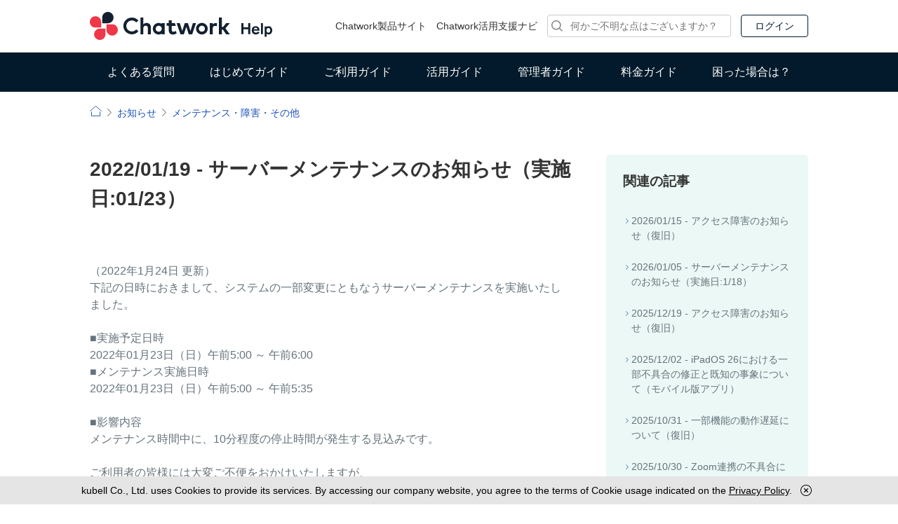

--- FILE ---
content_type: text/html; charset=utf-8
request_url: https://help.chatwork.com/hc/ja/articles/4415139042969-2022-01-19-%E3%82%B5%E3%83%BC%E3%83%90%E3%83%BC%E3%83%A1%E3%83%B3%E3%83%86%E3%83%8A%E3%83%B3%E3%82%B9%E3%81%AE%E3%81%8A%E7%9F%A5%E3%82%89%E3%81%9B-%E5%AE%9F%E6%96%BD%E6%97%A5-01-23
body_size: 6522
content:
<!DOCTYPE html>
<html dir="ltr" lang="ja">
<head>
  <meta charset="utf-8" />
  <!-- v26903 -->


  <title>2022/01/19 - サーバーメンテナンスのお知らせ（実施日:01/23） &ndash; ヘルプ | Chatwork</title>

  <meta name="csrf-param" content="authenticity_token">
<meta name="csrf-token" content="hc:meta:server:ObJL-ygNvMV-7dH-_H3VZi_8jZTd2osyezCWuF7wjU8lF830ZUH5Cgw6JtkO6HWS6ctyT3NN1iIVERJWK1zPCw">

  <meta name="description" content="（2022年1月24日 更新）下記の日時におきまして、システムの一部変更にともなうサーバーメンテナンスを実施いたしました。■実施予定日時2022年01月23日（日）午前5:00 ～ 午前6:00■メンテナンス実施日時2022年01月23日（日）午前5:00 ～ 午前5:35..." /><meta property="og:image" content="https://help.chatwork.com/hc/theming_assets/01HZKKZ5VBRB61E5CAH04ZJS31" />
<meta property="og:type" content="website" />
<meta property="og:site_name" content="ヘルプ | Chatwork" />
<meta property="og:title" content="2022/01/19 - サーバーメンテナンスのお知らせ（実施日:01/23）" />
<meta property="og:description" content="（2022年1月24日 更新）下記の日時におきまして、システムの一部変更にともなうサーバーメンテナンスを実施いたしました。■実施予定日時2022年01月23日（日）午前5:00 ～ 午前6:00■メンテナンス実施日時2022年01月23日（日）午前5:00 ～ 午前5:35
■影響内容メンテナンス時間中に、10分程度の停止時間が発生する見込みです。
ご利用者の皆様には大変ご不便をおかけいたし..." />
<meta property="og:url" content="https://help.chatwork.com/hc/ja/articles/4415139042969" />
<link rel="canonical" href="https://help.chatwork.com/hc/ja/articles/4415139042969-2022-01-19-%E3%82%B5%E3%83%BC%E3%83%90%E3%83%BC%E3%83%A1%E3%83%B3%E3%83%86%E3%83%8A%E3%83%B3%E3%82%B9%E3%81%AE%E3%81%8A%E7%9F%A5%E3%82%89%E3%81%9B-%E5%AE%9F%E6%96%BD%E6%97%A5-01-23">
<link rel="alternate" hreflang="ja" href="https://help.chatwork.com/hc/ja/articles/4415139042969-2022-01-19-%E3%82%B5%E3%83%BC%E3%83%90%E3%83%BC%E3%83%A1%E3%83%B3%E3%83%86%E3%83%8A%E3%83%B3%E3%82%B9%E3%81%AE%E3%81%8A%E7%9F%A5%E3%82%89%E3%81%9B-%E5%AE%9F%E6%96%BD%E6%97%A5-01-23">
<link rel="alternate" hreflang="x-default" href="https://help.chatwork.com/hc/ja/articles/4415139042969-2022-01-19-%E3%82%B5%E3%83%BC%E3%83%90%E3%83%BC%E3%83%A1%E3%83%B3%E3%83%86%E3%83%8A%E3%83%B3%E3%82%B9%E3%81%AE%E3%81%8A%E7%9F%A5%E3%82%89%E3%81%9B-%E5%AE%9F%E6%96%BD%E6%97%A5-01-23">

  <link rel="stylesheet" href="//static.zdassets.com/hc/assets/application-f34d73e002337ab267a13449ad9d7955.css" media="all" id="stylesheet" />
    <!-- Entypo pictograms by Daniel Bruce — www.entypo.com -->
    <link rel="stylesheet" href="//static.zdassets.com/hc/assets/theming_v1_support-e05586b61178dcde2a13a3d323525a18.css" media="all" />
  <link rel="stylesheet" type="text/css" href="/hc/theming_assets/366566/252114/style.css?digest=54437867712025">

  <link rel="icon" type="image/x-icon" href="/hc/theming_assets/01HZKKZ60BYZZBKYA92F8G4K41">

    <script src="//static.zdassets.com/hc/assets/jquery-ed472032c65bb4295993684c673d706a.js"></script>
    

  <!-- add code here that should appear in the document head -->
<!-- Google Tag Manager -->
<script>(function(w,d,s,l,i){w[l]=w[l]||[];w[l].push({'gtm.start':
new Date().getTime(),event:'gtm.js'});var f=d.getElementsByTagName(s)[0],
j=d.createElement(s),dl=l!='dataLayer'?'&l='+l:'';j.async=true;j.src=
'https://www.googletagmanager.com/gtm.js?id='+i+dl;f.parentNode.insertBefore(j,f);
})(window,document,'script','dataLayer','GTM-W4MK3X');</script>
<!-- End Google Tag Manager -->
<meta name="viewport" content="width=device-width, user-scalable=yes">
<link rel="alternate" href="https://support-en.chatwork.com/hc/en-us" hreflang="en"  />
<link rel="alternate" href="https://support-en.chatwork.com/hc/en-us" hreflang="th"  />
<link rel="alternate" href="https://support-en.chatwork.com/hc/en-us" hreflang="es"  />
<link rel="alternate" href="https://support-en.chatwork.com/hc/en-us" hreflang="x-default"  />
<script type="text/javascript" src="//typesquare.com/accessor/script/typesquare.js?Xjsq4w~PZ3Y%3D" charset="utf-8"></script>

  <script type="text/javascript" src="/hc/theming_assets/366566/252114/script.js?digest=54437867712025"></script>
</head>
<body class="">
  
  
  

  <!-- Google Tag Manager (noscript) -->
<noscript><iframe src="https://www.googletagmanager.com/ns.html?id=GTM-W4MK3X"
  height="0" width="0" style="display:none;visibility:hidden"></iframe></noscript>
  <!-- End Google Tag Manager (noscript) -->
  
    <header class="header">
      <div class="header-upper _scroll-trigger">
        <div class="header__inner layout-inner">
          <h1 class="logo"><a href="http://help.chatwork.com/hc/ja/">Chatwork ヘルプ</a></h1>
          <div class="header-parts">
            <a href="https://go.chatwork.com/ja/?utm_source=cws&utm_medium=referral&utm_campaign=cwhelp" target="_blank" class="header-parts__link _funnel-analysis">Chatwork製品サイト</a>
            <a href="https://support-navi.chatwork.com/hc/ja?utm_source=cws&utm_medium=referral&utm_campaign=header_suponavi" target="_blank" class="header-parts__link view-only-jp _funnel-analysis">Chatwork活用支援ナビ</a>
            <div class="header-parts__search _search-header">
            <form role="search" class="search" data-search="" data-instant="true" autocomplete="off" action="/hc/ja/search" accept-charset="UTF-8" method="get"><input type="hidden" name="utf8" value="&#x2713;" autocomplete="off" /><input type="search" name="query" id="query" placeholder="検索" autocomplete="off" aria-label="検索" />
<input type="submit" name="commit" value="検索" /></form>
            </div>
            <a href="https://www.chatwork.com/login.php?lang=ja" class="btn btn--primary btn--primary--thin btn--header-login _funnel-analysis">ログイン</a>
          </div>
          <div class="menu-sp">
            <a class="_menu-toggle menu-sp__line">
                <span class="menu-trigger">  
                    <span></span>
                    <span></span>
                    <span></span>
                </span>
            </a>
          </div>
          <div class="_slider slide-area">
            <div class="slide-area__header">
              <h1 class="logo"><a tabindex="-1" href="/hc/ja">Chatwork ヘルプ</a></h1>
            </div>
              <div class="slide-area__wrap">
                <div class="slide-menu">
    <nav role="navigation" aria-label="スマートフォン用メニュー">
    <ul class="slide-menu__list">
      <li>
        <a tabindex="-1" href="https://help.chatwork.com/hc/ja/categories/200215430">よくある質問</a>
      </li>
      <li>
        <a tabindex="-1" href="https://help.chatwork.com/hc/ja/categories/900000087226">はじめてガイド</a>
      </li>
      <li>
        <a tabindex="-1">ご利用ガイド</a>
        <ul class="child">
          <li><a tabindex="-1" href="https://help.chatwork.com/hc/ja/categories/200215460">PC版 ご利用ガイド</a></li>
          <li><a tabindex="-1" href="https://help.chatwork.com/hc/ja/categories/201086701">iOS版 ご利用ガイド</a></li>
          <li><a tabindex="-1" href="https://help.chatwork.com/hc/ja/categories/201116942">Android版 ご利用ガイド</a></li>
        </ul>
      </li>
      <li>
        <a tabindex="-1" href="https://help.chatwork.com/hc/ja/categories/202397537">活用ガイド</a>
      </li>
      <li>
        <a tabindex="-1">管理者ガイド</a>
        <ul class="child">
          <li><a tabindex="-1" href="https://help.chatwork.com/hc/ja/articles/900000138503">導入直後向けガイド</a></li>
          <li><a tabindex="-1" href="https://help.chatwork.com/hc/ja/categories/900000016106">管理者ガイド一覧</a></li>
        </ul>
      </li>
      <li>
        <a tabindex="-1" href="https://help.chatwork.com/hc/ja/categories/900000147466">料金ガイド</a>
      </li>
      <li>
        <a tabindex="-1" href="https://help.chatwork.com/hc/ja/categories/200244224">困った場合は？</a>
      </li>
    </ul>
  </nav>  
                </div>
              </div>
            </div>
        </div>
        <div class="bottom-search layout-inner _search-bottom">
          <div class="bottom__search">
            <form role="search" class="search" data-search="" data-instant="true" autocomplete="off" action="/hc/ja/search" accept-charset="UTF-8" method="get"><input type="hidden" name="utf8" value="&#x2713;" autocomplete="off" /><input type="search" name="query" id="query" placeholder="検索" autocomplete="off" aria-label="検索" />
<input type="submit" name="commit" value="検索" /></form>
          </div>
        </div>
  
      </div>
    </header>

  <main role="main">
    <div class="nav-wrapper _nav">
       <nav role="navigation" aria-label="メインメニュー">
       <ul class="main-nav layout-inner">
          <li>
            <a href="https://help.chatwork.com/hc/ja/categories/200215430">よくある質問</a>
          </li>
          <li>
            <a href="https://help.chatwork.com/hc/ja/categories/900000087226">はじめてガイド</a>
          </li>
          <li class="haschild" tabindex="0">
            <a>ご利用ガイド</a>
            <div class="main-nav__child _nav-item-child">
              <ul>
                <li><a href="https://help.chatwork.com/hc/ja/categories/200215460">PC版 ご利用ガイド</a></li>
                <li><a href="https://help.chatwork.com/hc/ja/categories/201086701">iOS版 ご利用ガイド</a></li>
                <li><a href="https://help.chatwork.com/hc/ja/categories/201116942">Android版 ご利用ガイド</a></li>
              </ul>
            </div>
          </li>
          <li>
            <a href="https://help.chatwork.com/hc/ja/categories/202397537">活用ガイド</a>
          </li>
          <li class="haschild" tabindex="0">
            <a>管理者ガイド</a>
            <div class="main-nav__child _nav-item-child">
              <ul>
                <li><a href="https://help.chatwork.com/hc/ja/articles/900000138503">導入直後向けガイド</a></li>
                <li><a href="https://help.chatwork.com/hc/ja/categories/900000016106">管理者ガイド一覧</a></li>
              </ul>
            </div>
          </li>
          <li><a href="https://help.chatwork.com/hc/ja/categories/900000147466">料金ガイド</a>
          </li>
          <li>
            <a href="https://help.chatwork.com/hc/ja/categories/200244224">困った場合は？</a>
          </li>
        </ul>
      </nav>

 </div> 
<div class="layout-inner content">
  <ol class="breadcrumbs">
  
    <li title="ヘルプ | Chatwork">
      
        <a href="/hc/ja">ヘルプ | Chatwork</a>
      
    </li>
  
    <li title="お知らせ">
      
        <a href="/hc/ja/categories/201104692-%E3%81%8A%E7%9F%A5%E3%82%89%E3%81%9B">お知らせ</a>
      
    </li>
  
    <li title="メンテナンス・障害・その他">
      
        <a href="/hc/ja/sections/201963352-%E3%83%A1%E3%83%B3%E3%83%86%E3%83%8A%E3%83%B3%E3%82%B9-%E9%9A%9C%E5%AE%B3-%E3%81%9D%E3%81%AE%E4%BB%96">メンテナンス・障害・その他</a>
      
    </li>
  
</ol>

  
 <div class="article-wrapper">
  
  <article class="article">
    <h2 class="article-title"> 2022/01/19 - サーバーメンテナンスのお知らせ（実施日:01/23）</h2>
    <div class="article__body">
      <p><span data-sheets-value="{&quot;1&quot;:2,&quot;2&quot;:&quot;下記の日時におきまして、システムの一部変更にともなうサーバーメンテナンスを実施いたします。\n\n■実施日時\n★2017年9月8日（日）午前5:00 ～ 午前6:00\n\n■影響内容\n★メンテナンス時間中に、15分程度の停止時間が発生する見込みです。\n\nご利用者の皆様には大変ご不便をおかけいたしますが、\n何卒ご理解いただきますよう、よろしくお願いいたします。&quot;}" data-sheets-userformat="{&quot;2&quot;:897,&quot;3&quot;:{&quot;1&quot;:0},&quot;10&quot;:0,&quot;11&quot;:4,&quot;12&quot;:0}">（2022年1月24日 更新）<br />下記の日時におきまして、システムの一部変更にともなうサーバーメンテナンスを実施いたしました。<br /><br />■実施予定日時<br />2022年01月23日（日）午前5:00 ～ 午前6:00<br />■メンテナンス実施日時<br />2022年01月23日（日）午前5:00 ～ 午前5:35<br /></span><span data-sheets-value="{&quot;1&quot;:2,&quot;2&quot;:&quot;下記の日時におきまして、システムの一部変更にともなうサーバーメンテナンスを実施いたします。\n\n■実施日時\n★2017年9月8日（日）午前5:00 ～ 午前6:00\n\n■影響内容\n★メンテナンス時間中に、15分程度の停止時間が発生する見込みです。\n\nご利用者の皆様には大変ご不便をおかけいたしますが、\n何卒ご理解いただきますよう、よろしくお願いいたします。&quot;}" data-sheets-userformat="{&quot;2&quot;:897,&quot;3&quot;:{&quot;1&quot;:0},&quot;10&quot;:0,&quot;11&quot;:4,&quot;12&quot;:0}"></span><span data-sheets-value="{&quot;1&quot;:2,&quot;2&quot;:&quot;下記の日時におきまして、システムの一部変更にともなうサーバーメンテナンスを実施いたします。\n\n■実施日時\n★2017年9月8日（日）午前5:00 ～ 午前6:00\n\n■影響内容\n★メンテナンス時間中に、15分程度の停止時間が発生する見込みです。\n\nご利用者の皆様には大変ご不便をおかけいたしますが、\n何卒ご理解いただきますよう、よろしくお願いいたします。&quot;}" data-sheets-userformat="{&quot;2&quot;:897,&quot;3&quot;:{&quot;1&quot;:0},&quot;10&quot;:0,&quot;11&quot;:4,&quot;12&quot;:0}"></span><span data-sheets-value="{&quot;1&quot;:2,&quot;2&quot;:&quot;下記の日時におきまして、システムの一部変更にともなうサーバーメンテナンスを実施いたします。\n\n■実施日時\n★2017年9月8日（日）午前5:00 ～ 午前6:00\n\n■影響内容\n★メンテナンス時間中に、15分程度の停止時間が発生する見込みです。\n\nご利用者の皆様には大変ご不便をおかけいたしますが、\n何卒ご理解いただきますよう、よろしくお願いいたします。&quot;}" data-sheets-userformat="{&quot;2&quot;:897,&quot;3&quot;:{&quot;1&quot;:0},&quot;10&quot;:0,&quot;11&quot;:4,&quot;12&quot;:0}"></span></p>
<p><span data-sheets-value="{&quot;1&quot;:2,&quot;2&quot;:&quot;下記の日時におきまして、システムの一部変更にともなうサーバーメンテナンスを実施いたします。\n\n■実施日時\n★2017年9月8日（日）午前5:00 ～ 午前6:00\n\n■影響内容\n★メンテナンス時間中に、15分程度の停止時間が発生する見込みです。\n\nご利用者の皆様には大変ご不便をおかけいたしますが、\n何卒ご理解いただきますよう、よろしくお願いいたします。&quot;}" data-sheets-userformat="{&quot;2&quot;:897,&quot;3&quot;:{&quot;1&quot;:0},&quot;10&quot;:0,&quot;11&quot;:4,&quot;12&quot;:0}">■影響内容<br />メンテナンス時間中に、10分程度の停止時間が発生する見込みです。</span></p>
<p><span data-sheets-value="{&quot;1&quot;:2,&quot;2&quot;:&quot;下記の日時におきまして、システムの一部変更にともなうサーバーメンテナンスを実施いたします。\n\n■実施日時\n★2017年9月8日（日）午前5:00 ～ 午前6:00\n\n■影響内容\n★メンテナンス時間中に、15分程度の停止時間が発生する見込みです。\n\nご利用者の皆様には大変ご不便をおかけいたしますが、\n何卒ご理解いただきますよう、よろしくお願いいたします。&quot;}" data-sheets-userformat="{&quot;2&quot;:897,&quot;3&quot;:{&quot;1&quot;:0},&quot;10&quot;:0,&quot;11&quot;:4,&quot;12&quot;:0}">ご利用者の皆様には大変ご不便をおかけいたしますが、<br />何卒ご理解いただきますよう、よろしくお願いいたします。</span></p>
    </div>
    
    <aside class="article-vote">
      <span class="article-vote-question">この記事は役に立ちましたか？</span>
      <div class="article-vote-controls">
        <a class="article-vote-up" data-helper="vote" data-item="article" data-type="up" data-id="4415139042969" data-upvote-count="3" data-vote-count="7" data-vote-sum="-1" data-vote-url="/hc/ja/articles/4415139042969/vote" data-value="null" data-label="7人中3人がこの記事が役に立ったと言っています" data-selected-class="article-voted" aria-selected="false" role="button" rel="nofollow" title="はい" href="#"></a>
        <a class="article-vote-down" data-helper="vote" data-item="article" data-type="down" data-id="4415139042969" data-upvote-count="3" data-vote-count="7" data-vote-sum="-1" data-vote-url="/hc/ja/articles/4415139042969/vote" data-value="null" data-label="7人中3人がこの記事が役に立ったと言っています" data-selected-class="article-voted" aria-selected="false" role="button" rel="nofollow" title="いいえ" href="#"></a>
      </div>
      <div class="upvote-message">
        <p>貴重なご意見ありがとうございました</p>
      </div>
      <div class="downvote-message">
        <iframe src="https://docs.google.com/forms/d/e/1FAIpQLSdj1_wsaphjLY26NGDOhNuAggFmJDLOmGOTxFa8J2gsNOC0Fg/viewform?embedded=true " width="640" height="632" frameborder="0" marginheight="0" marginwidth="0">読み込んでいます…</iframe>
      </div>
    
    </aside>
  </article>
   <aside class="article-subnav">
    <h3>関連の記事</h3>
    <ul class="article-list article-list--subnav">
      
      <li><a href="/hc/ja/articles/54252994360217-2026-01-15-%E3%82%A2%E3%82%AF%E3%82%BB%E3%82%B9%E9%9A%9C%E5%AE%B3%E3%81%AE%E3%81%8A%E7%9F%A5%E3%82%89%E3%81%9B-%E5%BE%A9%E6%97%A7">2026/01/15 - アクセス障害のお知らせ（復旧）</a></li>
      
      <li><a href="/hc/ja/articles/53941364522009-2026-01-05-%E3%82%B5%E3%83%BC%E3%83%90%E3%83%BC%E3%83%A1%E3%83%B3%E3%83%86%E3%83%8A%E3%83%B3%E3%82%B9%E3%81%AE%E3%81%8A%E7%9F%A5%E3%82%89%E3%81%9B-%E5%AE%9F%E6%96%BD%E6%97%A5-1-18">2026/01/05 - サーバーメンテナンスのお知らせ（実施日:1/18）</a></li>
      
      <li><a href="/hc/ja/articles/53486229194649-2025-12-19-%E3%82%A2%E3%82%AF%E3%82%BB%E3%82%B9%E9%9A%9C%E5%AE%B3%E3%81%AE%E3%81%8A%E7%9F%A5%E3%82%89%E3%81%9B-%E5%BE%A9%E6%97%A7">2025/12/19 - アクセス障害のお知らせ（復旧）</a></li>
      
      <li><a href="/hc/ja/articles/52767707533337-2025-12-02-iPadOS-26%E3%81%AB%E3%81%8A%E3%81%91%E3%82%8B%E4%B8%80%E9%83%A8%E4%B8%8D%E5%85%B7%E5%90%88%E3%81%AE%E4%BF%AE%E6%AD%A3%E3%81%A8%E6%97%A2%E7%9F%A5%E3%81%AE%E4%BA%8B%E8%B1%A1%E3%81%AB%E3%81%A4%E3%81%84%E3%81%A6-%E3%83%A2%E3%83%90%E3%82%A4%E3%83%AB%E7%89%88%E3%82%A2%E3%83%97%E3%83%AA">2025/12/02 - iPadOS 26における一部不具合の修正と既知の事象について（モバイル版アプリ）</a></li>
      
      <li><a href="/hc/ja/articles/52016192745497-2025-10-31-%E4%B8%80%E9%83%A8%E6%A9%9F%E8%83%BD%E3%81%AE%E5%8B%95%E4%BD%9C%E9%81%85%E5%BB%B6%E3%81%AB%E3%81%A4%E3%81%84%E3%81%A6-%E5%BE%A9%E6%97%A7">2025/10/31 - 一部機能の動作遅延について（復旧）</a></li>
      
      <li><a href="/hc/ja/articles/51995545053977-2025-10-30-Zoom%E9%80%A3%E6%90%BA%E3%81%AE%E4%B8%8D%E5%85%B7%E5%90%88%E3%81%AB%E3%81%A4%E3%81%84%E3%81%A6-%E5%BE%A9%E6%97%A7">2025/10/30 - Zoom連携の不具合について（復旧）</a></li>
      
      <li><a href="/hc/ja/articles/51690762767641-2025-10-20-2%E6%AE%B5%E9%9A%8E%E8%AA%8D%E8%A8%BC%E8%A8%AD%E5%AE%9A%E6%99%82%E3%81%AB%E3%83%AD%E3%82%B0%E3%82%A4%E3%83%B3%E3%81%8C%E3%81%A7%E3%81%8D%E3%81%AA%E3%81%84%E4%BA%8B%E8%B1%A1%E3%81%AB%E3%81%A4%E3%81%84%E3%81%A6-%E5%BE%A9%E6%97%A7">2025/10/20 - 2段階認証設定時にログインができない事象について（復旧）</a></li>
      
      <li><a href="/hc/ja/articles/51136971560985-2025-09-30-%E3%82%A2%E3%82%AF%E3%82%BB%E3%82%B9%E9%9A%9C%E5%AE%B3%E3%81%AE%E3%81%8A%E7%9F%A5%E3%82%89%E3%81%9B-%E5%BE%A9%E6%97%A7">2025/09/30 - アクセス障害のお知らせ（復旧）</a></li>
      
      <li><a href="/hc/ja/articles/50602877463705-2025-09-12-iPadOS-26%E3%83%AA%E3%83%AA%E3%83%BC%E3%82%B9%E3%81%AB%E4%BC%B4%E3%81%86%E6%97%A2%E7%9F%A5%E3%81%AE%E4%B8%8D%E5%85%B7%E5%90%88%E3%81%AB%E3%81%A4%E3%81%84%E3%81%A6">2025/09/12 - iPadOS 26リリースに伴う既知の不具合について</a></li>
      
      <li><a href="/hc/ja/articles/49659794819865-2025-08-10-%E3%82%A2%E3%82%AF%E3%82%BB%E3%82%B9%E9%9A%9C%E5%AE%B3%E3%81%AE%E3%81%8A%E7%9F%A5%E3%82%89%E3%81%9B-%E5%BE%A9%E6%97%A7">2025/08/10 - アクセス障害のお知らせ（復旧）</a></li>
      
    </ul>
      
      <a href="/hc/ja/sections/201963352-%E3%83%A1%E3%83%B3%E3%83%86%E3%83%8A%E3%83%B3%E3%82%B9-%E9%9A%9C%E5%AE%B3-%E3%81%9D%E3%81%AE%E4%BB%96" class="article-sidebar-item">もっと見る</a>
      

  </aside>
  
</div>

</div>

  </main>

  <footer class="footer">
  <div class="footer__link">
    <div class="layout-inner link-box">
      <ul class="link-box__other">
        <li><a href="https://go.chatwork.com/ja/?utm_source=cws&utm_medium=referral&utm_campaign=cwhelp" class="_funnel-analysis" target="_blank">Chatwork製品サイト</a></li>
        <li class="view-only-jp"><a href="https://support-navi.chatwork.com/hc/ja?utm_source=cws&utm_medium=referral&utm_campaign=footer_suponavi" class="_funnel-analysis" target="_blank">Chatwork活用支援ナビ</a></li>
        <li><a href="https://go.chatwork.com/ja/privacy/" class="_funnel-analysis" target="_blank">プライバシーポリシー</a></li>
        <li><a href="https://go.chatwork.com/ja/terms/" class="_funnel-analysis" target="_blank">利用規約</a></li>
        <li class="blog"><a href="http://blog-ja.chatwork.com/" class="_funnel-analysis" target="_blank">公式ブログ</a></li>
      </ul>
      <ul class="link-box__sns">
        <li class="fb"><a href="https://www.facebook.com/chatwork.ja" class="_funnel-analysis" target="_blank">facebook</a></li>
        <li class="x"><a href="https://twitter.com/chatwork_ja/" class="_funnel-analysis" target="_blank">X</a></li>
      </ul>
    </div>
  </div>
  <div class="footer__copyright">
    <small>&copy; kubell</small>
  </div>
</footer>


  <!-- / -->

  
  <script src="//static.zdassets.com/hc/assets/ja.dab7145c93f6aa6cbfac.js"></script>
  

  <script type="text/javascript">
  /*

    Greetings sourcecode lurker!

    This is for internal Zendesk and legacy usage,
    we don't support or guarantee any of these values
    so please don't build stuff on top of them.

  */

  HelpCenter = {};
  HelpCenter.account = {"subdomain":"chatwork","environment":"production","name":"Chatwork"};
  HelpCenter.user = {"identifier":"da39a3ee5e6b4b0d3255bfef95601890afd80709","email":null,"name":"","role":"anonymous","avatar_url":"https://assets.zendesk.com/hc/assets/default_avatar.png","is_admin":false,"organizations":[],"groups":[]};
  HelpCenter.internal = {"asset_url":"//static.zdassets.com/hc/assets/","web_widget_asset_composer_url":"https://static.zdassets.com/ekr/snippet.js","current_session":{"locale":"ja","csrf_token":"hc:hcobject:server:V5yoLrUzPDVbHr2G9WkH8zF0iaZo-4skJJ16esC2f9hLOS4h-H95-inJSqEH_KcH90N2fcZs1jRKvP6UtRo9nA","shared_csrf_token":null},"usage_tracking":{"event":"article_viewed","data":"BAh7CDoLbG9jYWxlSSIHamEGOgZFVDoPYXJ0aWNsZV9pZGwrCJlWy/[base64]","url":"https://help.chatwork.com/hc/activity"},"current_record_id":"4415139042969","current_record_url":"/hc/ja/articles/4415139042969-2022-01-19-%E3%82%B5%E3%83%BC%E3%83%90%E3%83%BC%E3%83%A1%E3%83%B3%E3%83%86%E3%83%8A%E3%83%B3%E3%82%B9%E3%81%AE%E3%81%8A%E7%9F%A5%E3%82%89%E3%81%9B-%E5%AE%9F%E6%96%BD%E6%97%A5-01-23","current_record_title":"2022/01/19 - サーバーメンテナンスのお知らせ（実施日:01/23）","current_text_direction":"ltr","current_brand_id":252114,"current_brand_name":"Chatwork","current_brand_url":"https://chatwork.zendesk.com","current_brand_active":true,"current_path":"/hc/ja/articles/4415139042969-2022-01-19-%E3%82%B5%E3%83%BC%E3%83%90%E3%83%BC%E3%83%A1%E3%83%B3%E3%83%86%E3%83%8A%E3%83%B3%E3%82%B9%E3%81%AE%E3%81%8A%E7%9F%A5%E3%82%89%E3%81%9B-%E5%AE%9F%E6%96%BD%E6%97%A5-01-23","show_autocomplete_breadcrumbs":true,"user_info_changing_enabled":false,"has_user_profiles_enabled":false,"has_end_user_attachments":true,"user_aliases_enabled":false,"has_anonymous_kb_voting":true,"has_multi_language_help_center":true,"show_at_mentions":false,"embeddables_config":{"embeddables_web_widget":false,"embeddables_help_center_auth_enabled":false,"embeddables_connect_ipms":false},"answer_bot_subdomain":"static","gather_plan_state":"subscribed","has_article_verification":true,"has_gather":true,"has_ckeditor":false,"has_community_enabled":false,"has_community_badges":true,"has_community_post_content_tagging":false,"has_gather_content_tags":true,"has_guide_content_tags":true,"has_user_segments":true,"has_answer_bot_web_form_enabled":true,"has_garden_modals":false,"theming_cookie_key":"hc-da39a3ee5e6b4b0d3255bfef95601890afd80709-2-preview","is_preview":false,"has_search_settings_in_plan":true,"theming_api_version":1,"theming_settings":{"color_1":"#ffffff","color_2":"#FFFFFF","color_3":"#E6E6E6","color_4":"#555555","color_5":"#158EC2","font_1":"Arial, 'Helvetica Neue', Helvetica, sans-serif","font_2":"Arial, 'Helvetica Neue', Helvetica, sans-serif","logo":"/hc/theming_assets/01HZKKZ5VBRB61E5CAH04ZJS31","favicon":"/hc/theming_assets/01HZKKZ60BYZZBKYA92F8G4K41"},"has_pci_credit_card_custom_field":true,"help_center_restricted":false,"is_assuming_someone_else":false,"flash_messages":[],"user_photo_editing_enabled":true,"user_preferred_locale":"ja","base_locale":"ja","login_url":"https://chatwork.zendesk.com/access?locale=ja\u0026brand_id=252114\u0026return_to=https%3A%2F%2Fhelp.chatwork.com%2Fhc%2Fja%2Farticles%2F4415139042969-2022-01-19-%25E3%2582%25B5%25E3%2583%25BC%25E3%2583%2590%25E3%2583%25BC%25E3%2583%25A1%25E3%2583%25B3%25E3%2583%2586%25E3%2583%258A%25E3%2583%25B3%25E3%2582%25B9%25E3%2581%25AE%25E3%2581%258A%25E7%259F%25A5%25E3%2582%2589%25E3%2581%259B-%25E5%25AE%259F%25E6%2596%25BD%25E6%2597%25A5-01-23","has_alternate_templates":true,"has_custom_statuses_enabled":false,"has_hc_generative_answers_setting_enabled":true,"has_generative_search_with_zgpt_enabled":false,"has_suggested_initial_questions_enabled":false,"has_guide_service_catalog":true,"has_service_catalog_search_poc":false,"has_service_catalog_itam":false,"has_csat_reverse_2_scale_in_mobile":false,"has_knowledge_navigation":false,"has_unified_navigation":false,"has_unified_navigation_eap_access":true,"has_csat_bet365_branding":false,"version":"v26903","dev_mode":false};
</script>

  
  <script src="//static.zdassets.com/hc/assets/moment-3b62525bdab669b7b17d1a9d8b5d46b4.js"></script>
  <script src="//static.zdassets.com/hc/assets/hc_enduser-3fe137bd143765049d06e1494fc6f66f.js"></script>
  
  
</body>
</html>

--- FILE ---
content_type: image/svg+xml
request_url: https://help.chatwork.com/hc/theming_assets/01HZKKZ3TGQ6KAZWR57F3X36WC
body_size: -67
content:
<svg id="レイヤー_1" data-name="レイヤー 1" xmlns="http://www.w3.org/2000/svg" viewBox="0 0 40 40"><defs><style>.cls-1{fill:#1877f2;}.cls-2{fill:#fff;}</style></defs><path class="cls-1" d="M40,20A20,20,0,1,0,16.88,39.76v-14H11.8V20h5.08V15.59c0-5,3-7.78,7.55-7.78a30.84,30.84,0,0,1,4.48.39v4.92H26.38c-2.48,0-3.26,1.55-3.26,3.13V20h5.55l-.88,5.78H23.12v14A20,20,0,0,0,40,20Z"/><path class="cls-2" d="M27.79,25.78,28.67,20H23.12V16.25c0-1.58.78-3.13,3.26-3.13h2.53V8.2a30.84,30.84,0,0,0-4.48-.39c-4.57,0-7.55,2.77-7.55,7.78V20H11.8v5.78h5.08v14a20.4,20.4,0,0,0,6.24,0v-14Z"/></svg>

--- FILE ---
content_type: image/svg+xml
request_url: https://help.chatwork.com/hc/theming_assets/01HZKKZ3BNXQJE4CF64QBY94CP
body_size: -371
content:
<svg id="レイヤー_1" data-name="レイヤー 1" xmlns="http://www.w3.org/2000/svg" viewBox="0 0 4.71 8"><defs><style>.cls-1{fill:none;stroke:#1a50b7;stroke-miterlimit:10;}</style></defs><polyline class="cls-1" points="0.35 7.64 4 4 0.35 0.35"/></svg>

--- FILE ---
content_type: text/javascript; charset=utf-8
request_url: https://help.chatwork.com/hc/theming_assets/366566/252114/script.js?digest=54437867712025
body_size: 5340
content:
/*
 * jQuery v1.9.1 included
 */

$(document).ready(function() {

  // social share popups
  $(".share a").click(function(e) {
    e.preventDefault();
    window.open(this.href, "", "height = 500, width = 500");
  });

  // toggle the share dropdown in communities
  $(".share-label").on("click", function(e) {
    e.stopPropagation();
    var isSelected = this.getAttribute("aria-selected") == "true";
    this.setAttribute("aria-selected", !isSelected);
    $(".share-label").not(this).attr("aria-selected", "false");
  });

  $(document).on("click", function() {
    $(".share-label").attr("aria-selected", "false");
  });

  // show form controls when the textarea receives focus or backbutton is used and value exists
  var $commentContainerTextarea = $(".comment-container textarea"),
      $commentContainerFormControls = $(".comment-form-controls");

  $commentContainerTextarea.one("focus", function() {
    $commentContainerFormControls.show();
  });

  if ($commentContainerTextarea.val() !== "") {
    $commentContainerFormControls.show();
  }

  // Mark as solved button
  var $requestMarkAsSolvedButton = $(".request-comment-form .comment-container .mark-as-solved:not([data-disabled])"),
    $requestMarkAsSolvedCheckbox = $(".request-comment-form .comment-container input[type=checkbox]"),
    $requestCommentSubmitButton = $(".request-comment-form .comment-container input[type=submit]");

  $requestMarkAsSolvedButton.on("click", function () {
    $requestMarkAsSolvedCheckbox.attr("checked", true);
    $requestCommentSubmitButton.prop("disabled", true);
    $(this).attr("data-disabled", true).closest("form").submit();
  });

  // Change Mark as solved text according to whether comment is filled
  var $requestCommentTextarea = $(".request-comment-form .comment-container textarea");

  $requestCommentTextarea.on("keyup", function() {
    if ($requestCommentTextarea.val() !== "") {
      $requestMarkAsSolvedButton.text($requestMarkAsSolvedButton.data("solve-and-submit-translation"));
      $requestCommentSubmitButton.prop("disabled", false);
    } else {
      $requestMarkAsSolvedButton.text($requestMarkAsSolvedButton.data("solve-translation"));
      $requestCommentSubmitButton.prop("disabled", true);
    }
  });

  // Disable submit button if textarea is empty
  if ($requestCommentTextarea.val() === "") {
    $requestCommentSubmitButton.prop("disabled", true);
  }

  // Submit requests filter form in the request list page
  $("#request-status-select, #request-organization-select")
    .on("change", function() {
      search();
    });

  // Submit requests filter form in the request list page
  $("#quick-search").on("keypress", function(e) {
    if (e.which === 13) {
      search();
    }
  });

  function search() {
    window.location.search = $.param({
      query: $("#quick-search").val(),
      status: $("#request-status-select").val(),
      organization_id: $("#request-organization-select").val()
    });
  }

  // フォームページ自体を分割させたためチケット種別選択を隠す
  $(".form-field.select.optional.request_ticket_form_id").hide();

  // 各フォーム URL をみてタイトルを変更
  if (window.location.href.match(/ja\/requests\/new\?ticket_form_id=40274(&|$)/)) {
    $("._change-title").html("お問い合わせ");
  }
  　else if (window.location.href.match(/ja\/requests\/new\?ticket_form_id=900001346903(&|$)/)) {
  　$("._change-title").html("サービス、契約等についてのお問い合わせ");
  }
    else if (window.location.href.match(/ja\/requests\/new\?ticket_form_id=900001356643(&|$)/)) {
  　$("._change-title").html("不具合についてのお問い合わせ");
  }
    else if (window.location.href.match(/ja\/requests\/new\?ticket_form_id=900000301286(&|$)/)) {
  　$("._change-title").html("警察・裁判所からのお問い合わせ");
  }
    else if (window.location.href.match(/ja\/requests\/new\?ticket_form_id=4723218984217(&|$)/)) {
  　$("._change-title").html("情報セキュリティについてのお問い合わせ");
  }
    else if (window.location.href.match(/ja\/requests\/new\?ticket_form_id=900000058363(&|$)/)) {
    $("._change-title").html("サービス全般、使い方・機能について");
  }
  else if (window.location.href.match(/ja\/requests\/new\?ticket_form_id=83061(&|$)/)) {
    $("._change-title").html("使い方・機能について");
  }
  else if (window.location.href.match(/ja\/requests\/new\?ticket_form_id=79002(&|$)/)) {
    $("._change-title").html("不具合について");
  }
  else if (window.location.href.match(/ja\/requests\/new\?ticket_form_id=360000078422(&|$)/)) {
    $("._change-title").html("新規登録メールが届かない場合");
  }
  else if (window.location.href.match(/ja\/requests\/new\?ticket_form_id=360000078462(&|$)/)) {
    $("._change-title").html("IRに関するお問い合わせ");
  }
  else if (window.location.href.match(/ja\/requests\/new\?ticket_form_id=900000015946(&|$)/)) {
    $("._change-title").html("料金改定に関するお問い合わせ");
  }
  else if (window.location.href.match(/ja\/requests\/new\?ticket_form_id=900000015986(&|$)/)) {
    $("._change-title").html("契約期間変更について（特別料金適用中のお客様向け）");
  }
  else if (window.location.href.match(/ja\/requests\/new\?ticket_form_id=900000016126(&|$)/)) {
    $("._change-title").html("デスクトップ版アプリの問題報告ページ");
  }
  else if (window.location.href.match(/ja\/requests\/new\?ticket_form_id=360000081141(&|$)/)) {
    $("._change-title").html("取材に関するお問い合わせ");
  }
  else if (window.location.href.match(/ja\/requests\/new\?ticket_form_id=900000083166(&|$)/)) {
    $("._change-title").html("ストレージ追加・変更に関するお問い合わせ");
  }
  else if (window.location.href.match(/ja\/requests\/new\?ticket_form_id=900001777826(&|$)/)) {
    $("._change-title").html("プライバシーポリシーに関するお問い合わせ");
  }
  else if (window.location.href.match(/ja\/requests\/new\?ticket_form_id=1900000206728(&|$)/)) {
    $("._change-title").html("不正ログインに関する専用問い合わせ窓口");
  }
  else if (window.location.href.match(/ja\/requests\/new\?ticket_form_id=900000086943(&|$)/)) {
    $("._change-title").html("ログインに関するお問い合わせ");
  }
  else if (window.location.href.match(/ja\/requests\/new\?ticket_form_id=11940507293465(&|$)/)) {
$("._change-title").html("ログイン画面リニューアルに関するお問い合わせ");
}
  else if (window.location.href.match(/ja\/requests\/new\?ticket_form_id=46080415968409(&|$)/)) {
$("._change-title").html("Inquiry about IP address blocking removal");
};
  
  // 各フォーム URL をみて注釈を変更
  if (window.location.href.match(/ja\/requests\/new\?ticket_form_id=360000078422(&|$)/)) {
    $("#request_description_hint").remove();
  }
  else if (window.location.href.match(/ja\/requests\/new\?ticket_form_id=900000058363(&|$)/)) {
    $("#request_anonymous_requester_email").after('<p style="color: #f9423a;">現在受信可能なメールアドレスのご入力をお願いします。ご入力いただいたメールアドレス宛に返信いたします。</p>');// メールアドレス入力欄の下に注釈を追加
    $("#request_subject").after('<p>質問したい言葉を入力すると、おすすめ記事が表示されます。<br>（例：プラン変更したい、管理者権限を変更したい、など）</p>');// 件名入力欄の下に注釈を追加
    $("#request_subject_hint").remove();　//件名注釈非表示
    $("#request_custom_fields_360000105681").after('<p>ログインメールアドレスの確認方法は<a href="https://help.chatwork.com/hc/ja/articles/900001833583">こちら</a></p>');
  }
  else if (window.location.href.match(/ja\/requests\/new\?ticket_form_id=79002(&|$)/)) {
    $("#request_anonymous_requester_email").after('<p style="color: #f9423a;">現在受信可能なメールアドレスのご入力をお願いします。ご入力いただいたメールアドレス宛に返信いたします。</p>');// メールアドレス入力欄の下に注釈を追加
    $("#request_subject").after('<p>質問したい言葉を入力すると、おすすめ記事が表示されます。<br>（例：デスクトップ通知が有効にならない、正常に表示されない、など）</p>');// 件名入力欄の下に注釈を追加
    $("#request_subject_hint").remove();　//件名注釈非表示
    $("#request_custom_fields_360000105681").after('<p>ログインメールアドレスの確認方法は<a href="https://help.chatwork.com/hc/ja/articles/900001833583">こちら</a></p>');
  }
  else if (window.location.href.match(/ja\/requests\/new\?ticket_form_id=900001346903(&|$)/)) {
    // メールアドレス入力欄の下に注釈を追加
    $("#request_anonymous_requester_email").after('<p>ログインメールアドレスが自動表示されます。<p>※不具合に関するお問い合わせは<a href="https://help.chatwork.com/hc/ja/requests/new?ticket_form_id=900001356643">こちら</a></p>');
    $("#request_description_hint").css('color', '#f9423a');
    $("#request_subject").after('<p>質問したい言葉を入力すると、おすすめ記事が表示されます。<br>（例：プラン変更したい、管理者権限を変更したい、など）</p>');// 件名入力欄の下に注釈を追加
    $("#request_subject_hint").remove();　//件名注釈非表示
    $("#request_custom_fields_900009553326_hint").css('color', '#f9423a');　//サービス連携・APIの注釈を赤字
  }
  else if (window.location.href.match(/ja\/requests\/new\?ticket_form_id=900001356643(&|$)/)) {
    // メールアドレス入力欄の下に注釈を追加
    $("#request_anonymous_requester_email").after('<p>ログインメールアドレスが自動表示されます。<p>※不具合以外のお問い合わせ（サービス・契約内容など）については<a href="https://help.chatwork.com/hc/ja/requests/new?ticket_form_id=900001346903">こちら</a></p>'); 
    $("#request_subject").after('<p>質問したい言葉を入力すると、おすすめ記事が表示されます。<br>（例：デスクトップ通知が有効にならない、正常に表示されない、など）</p>');// 件名入力欄の下に注釈を追加
    $("#request_subject_hint").remove();　//件名注釈非表示
    $("#request_description").after('<p>エラー内容や動作を詳細にお教えください。（例：読み込み中のまま進まない、など）<br>※可能でしたら、問題が発生している画面のキャプチャや動画をお送りください。</p>');
    $("#request_custom_fields_21397752971417").after('<p style="color: #f9423a;">必ず事前にご確認の上、実施いただいた項目にチェックを入れてください。<br>トラブルシューティングの確認方法は<a href="https://help.chatwork.com/hc/ja/articles/115000085681" target=”_blank”>こちら</a></p>'); 
    $("#request_custom_fields_21397464997529").after('<p style="color: #f9423a;">必ず事前にご確認の上、実施いただいた項目にチェックを入れてください。<br>トラブルシューティングの確認方法は<a href="https://help.chatwork.com/hc/ja/articles/115000085661" target=”_blank”>こちら</a></p>');  
    $("#request_custom_fields_21398000784409").after('<p style="color: #f9423a;">必ず事前にご確認の上、実施いただいた項目にチェックを入れてください。<br>トラブルシューティングの確認方法は<a href="https://help.chatwork.com/hc/ja/articles/115000088742" target=”_blank”>こちら</a></p>');
  }
  else if (window.location.href.match(/ja\/requests\/new\?ticket_form_id=900000301286(&|$)/)) {
    $("#request_description_hint").remove();
    $("#request_subject_hint").remove();　//件名注釈非表示
    $(".suggestion-list").remove();　//記事レコメンド非表示
    $("#request_custom_fields_22878730_label").html("機関名"); 　//フィールド名を変更
  }  
  else if (window.location.href.match(/ja\/requests\/new\?ticket_form_id=4723218984217(&|$)/)) {
    $("#request_description_hint").remove();
    $("#request_subject_hint").remove();　//件名注釈非表示
  }  
  else if (window.location.href.match(/ja\/requests\/new\?ticket_form_id=360000078462(&|$)/)) {
    $("#request_description_hint").remove();
    $("#request_subject_hint").remove();　//件名注釈非表示
    $(".suggestion-list").remove();　//記事レコメンド非表示
  }     
  else if (window.location.href.match(/ja\/requests\/new\?ticket_form_id=360000081141(&|$)/)) {
    $("#request_description_hint").remove();
    $("#request_subject_hint").remove();　//件名注釈非表示
    $(".suggestion-list").remove();　//記事レコメンド非表示
  }  
  else if (window.location.href.match(/ja\/requests\/new\?ticket_form_id=900001777826(&|$)/)) {
    $("#request_description_hint").remove();
    $("#request_subject_hint").remove();　//件名注釈非表示
    $(".suggestion-list").remove();　//記事レコメンド非表示
  } 
  else if (window.location.href.match(/ja\/requests\/new\?ticket_form_id=900000015986(&|$)/)) {
    // メールアドレス入力欄の下に注釈を追加
    $("#request_anonymous_requester_email").after('<p style="color: #f9423a;">現在受信可能なメールアドレスのご入力をお願いします。ご入力いただいたメールアドレス宛に返信いたします。</p>');
    $("#request_description_hint").css('color', '#f9423a');
    $("#request_subject").after('<p>「契約期間変更に関する問い合わせ」としてください。<br>一般のお問い合わせに関しましては<a href="https://help.chatwork.com/hc/ja/articles/206359861">こちら</a>のページよりお願いします。</p>');// 件名入力欄の下に注釈を追加
    $("#request_subject_hint").remove();　//件名注釈非表示
    $("#request_custom_fields_360000105681").after('<p>ログインメールアドレスの確認方法は<a href="https://help.chatwork.com/hc/ja/articles/900001833583">こちら</a></p>');
    $(".suggestion-list").remove();　//記事レコメンド非表示
  } 
  else if (window.location.href.match(/ja\/requests\/new\?ticket_form_id=1900000206728(&|$)/)) {
    // メールアドレス入力欄の下に注釈を追加
    $("#request_anonymous_requester_email").after('<p style="color: #f9423a;">現在受信可能なメールアドレスのご入力をお願いします。ご入力いただいたメールアドレス宛に返信いたします。</p>');
    $("#request_description_hint").css('color', '#f9423a');
    $("#request_subject").after('<p>「不正ログインに関する問い合わせ」としてください。<br>一般のお問い合わせに関しましては<a href="https://help.chatwork.com/hc/ja/articles/206359861">こちら</a>のページよりお願いします。</p>');// 件名入力欄の下に注釈を追加
    $("#request_subject_hint").remove();　//件名注釈非表示
    $("#request_custom_fields_360000105681").after('<p>ログインメールアドレスの確認方法は<a href="https://help.chatwork.com/hc/ja/articles/900001833583">こちら</a></p>');
    $(".suggestion-list").remove();　//記事レコメンド非表示
  } 
  else if (window.location.href.match(/ja\/requests\/new\?ticket_form_id=900000016126(&|$)/)) {
    // メールアドレス入力欄の下に注釈を追加
    $("#request_anonymous_requester_email").after('<p>現在受信可能なメールアドレスのご入力をお願いします。</p><p style="color: #f9423a;">※有料プランご契約のお客様のみお問い合わせ可能でございます。フリープランの場合は問題報告のみとなり、サポートからのご回答はございません。</p>');
    $("#request_description_hint").css('color', '#f9423a');
    $("#request_subject_hint").after('<br>');// 件名注釈欄の下に改行を追加
    $("#request_custom_fields_360000105681").after('<p>ログインメールアドレスの確認方法は<a href="https://help.chatwork.com/hc/ja/articles/900001833583" target="_blank">こちら</a></p>');
 　　　　 $("#request_description").after('<p>エラー内容や動作を詳細にお教えください。（例：読み込み中のまま進まない、など）<br>※可能でしたら、問題が発生している画面のキャプチャや動画をお送りください。</p>');
    $("#request_custom_fields_21397752971417").after('<p style="color: #f9423a;">必ず事前にご確認の上、実施いただいた項目にチェックを入れてください。<br>トラブルシューティングの確認方法は<a href="https://help.chatwork.com/hc/ja/articles/115000085681" target=”_blank”>こちら</a></p>');
    // パソコンOSの種類とバージョンの下の注釈を入れ替え
    $("#request_custom_fields_28593321_hint").remove();
    $("#request_custom_fields_28593321").after('<p>（例：Windows 10）</p>');
    // デスクトップ版アプリのバージョンの下の注釈を入れ替え
    $("#request_custom_fields_360000089561_hint").remove();
    $("#request_custom_fields_360000089561").after('<p>バージョンの確認方法は以下のとおりです。<br>Macの場合：画面左上の「Chatwork」→「Chatworkについて」をクリック<br>Windowsの場合：画面左上の「ヘルプ」をクリック→「Version」欄</p>');
  } 
  else if (window.location.href.match(/ja\/requests\/new\?ticket_form_id=900000086943(&|$)/)) {
    // メールアドレス入力欄の下に注釈を追加
    $("#request_anonymous_requester_email").after('<p style="color: #f9423a;">現在受信可能なメールアドレスのご入力をお願いします。ご入力いただいたメールアドレス宛に返信いたします。</p>');
    $("#request_custom_fields_900006233506").after('<p><a href="https://help.chatwork.com/hc/ja/articles/203352700">「ログインできない（PC版）」</a></p><p style="color: #f9423a;"><a href="https://help.chatwork.com/hc/ja/articles/4412105023513">「ログインできない（モバイル版）」</a></p>');
    $("#request_subject").after('<p>質問したい言葉をキーワードで区切って入力すると、おすすめ記事が表示されます。<br>（例：2段階認証、パスワード、アカウントロックなど）</p>');// 件名入力欄の下に注釈を追加
    $("#request_subject_hint").remove();　//件名注釈非表示
    $("#request_custom_fields_360000105681").after('<p>ログインメールアドレスの確認方法は<a href="https://help.chatwork.com/hc/ja/articles/900001833583">こちら</a></p>');
    $("#request_description").after('<p>例）ログイン画面に XX とエラーが表示されている</p>');
  } 
  else if (window.location.href.match(/ja\/requests\/new\?ticket_form_id=11940507293465(&|$)/)) {
    // メールアドレス入力欄の下に注釈を追加
    $("#request_anonymous_requester_email").after('<p style="color: #f9423a;">現在受信可能なメールアドレスのご入力をお願いします。ご入力いただいたメールアドレス宛に返信いたします。</p>');
    $("#request_description_hint").css('color', '#f9423a');
    $("#request_custom_fields_11940794708889").after('<p><a href="https://help.chatwork.com/hc/ja/articles/13197481175961"> 「ログイン画面リニューアルに向けた事前確認に関するQ&A」</a></p><p style="color: #f9423a;"></p><p>※通常のログイン画面に関するお問い合わせは<a href="https://help.chatwork.com/hc/ja/requests/new?ticket_form_id=900000086943">こちら</a></p>');
    $("#request_subject_hint").remove();　//件名注釈非表示
    $("#request_custom_fields_360000105681").after('<p>ログインメールアドレスの確認方法は<a href="https://help.chatwork.com/hc/ja/articles/900001833583">こちら</a></p>');
  } 
  else if (window.location.href.match(/ja\/requests\/new\?ticket_form_id=46080415968409(&|$)/)) {
    $("#request_subject_hint").remove();　//件名注釈非表示
    $("#request_anonymous_requester_email").after('<p style="color: #f9423a;">Please enter an email address that you can currently receive. We will reply to your email address.</p>');// メールアドレス入力欄の下に注釈を追加
    $("#request_subject").after('<p>Subject ：e.g., IP address is blocked</p>');// 件名入力欄の下に注釈を追加
    $("#request_description").after('<p>Please describe your global IP address; if you do not know your IP address, please search the Internet for it.</p>'); // 説明欄の下に注釈を追加
  } 
  else {
    $("#request_subject_hint").remove();　//件名注釈非表示
    $("#request_description_hint").css('color', '#f9423a');
    $("#request_custom_fields_360000105681").after('<p>ログインメールアドレスの確認方法は<a href="https://help.chatwork.com/hc/ja/articles/900001833583">こちら</a></p>');
    $("#request_custom_fields_900000447283").after('<p>デスクトップ版アプリのトラブルシューティングは<a href="https://help.chatwork.com/hc/ja/articles/115000085681">こちら</a></p>');
    $("#request_custom_fields_900006233506").after('<p><a href="https://help.chatwork.com/hc/ja/articles/203352700">「Chatworkにログインできません」</a></p><p style="color: #f9423a;">※アカウント不明、パスワード再発行メールが届かない、モバイルで認証コードが届かない、2段階認証でログインできない場合などはこちらのページで解決する可能性があります。</p>');
  }
    $("html[lang=ja] .bottom__search input[type=search], html[lang=ja] .home-hero__search input[type=search], html[lang=ja] .header-parts input[type=search], html[lang=ja] .search-hero input[type=search]").attr("placeholder", "何かご不明な点はございますか？");
    $("html[lang=vi] .home-hero__search input[type=search], html[lang=vi] .header-parts input[type=search], html[lang=vi] .search-hero input[type=search]").attr("placeholder", "Bạn có câu hỏi nào không?");
    $("html[lang=zh-tw] .home-hero__search input[type=search], html[lang=zh-tw] .header-parts input[type=search], html[lang=zh-tw] .search-hero input[type=search]").attr("placeholder", "是否還有任何不明之處呢？");
  
    // 各フォーム URL をみてフィールド内にあらかじめ表示する値を入れる
    var ticketForm = location.search.split('ticket_form_id=')[1];
    if(ticketForm == 900000083166) {
      $("#request_custom_fields_900005947746").val('ご希望のプラン：\r\n貴社名　　　　：\r\n請求書の宛名　：');
    }
  
    // Home のみナビゲーションと検索窓を消す
    if (window.location.href == "https://help.chatwork.com/hc/ja") {
      $('._search-header').hide();
    }
    
    if (window.location.href == "https://help.chatwork.com/hc/ja/") {
      $('._search-header').hide();
    }
 
    if (window.location.href == "https://help.chatwork.com/hc/ja/?click=header-navi") {
      $('._search-header').hide();
    }

    if (window.location.href == "https://help.chatwork.com/hc/vi") {
      $('._search-header').hide();
    }
    
    if (window.location.href == "https://help.chatwork.com/hc/vi/") {
      $('._search-header').hide();
    }
 
    if (window.location.href == "https://help.chatwork.com/hc/vi/?click=header-navi") {
      $('._search-header').hide();
    }

    if (window.location.href == "https://help.chatwork.com/hc/zh-tw") {
      $('._search-header').hide();
    }
    
    if (window.location.href == "https://help.chatwork.com/hc/zh-tw/") {
      $('._search-header').hide();
    }
 
    if (window.location.href == "https://help.chatwork.com/hc/zh-tw/?click=header-navi") {
      $('._search-header').hide();
    }

    // Home のみヘッダー検索窓を消す	
    if (window.location.href == "https://help.chatwork.com/hc/ja") {	
      $('._search-bottom').hide();	
    }	
    if (window.location.href == "https://help.chatwork.com/hc/ja/") {	
      $('._search-bottom').hide();	
    }
    
    // サブメニュー用
    $('._nav-item-child a').focus( function () {
      $(this).parents('._nav-item-child').addClass('focused');
    }).blur(function(){
      $(this).parents('._nav-item-child').removeClass('focused');
    });
  
  	// 繁体字 のみフッターブログリンクを消す
  	if (document.URL.match('https://help.chatwork.com/hc/zh-tw')) {
    	$('.blog').hide();
    }
    
});

// Sp menu
$(function(){
  $('._menu-toggle').on('click',function(){
    $(this).toggleClass('show');
    $('._slider').toggleClass('show');
    $('body').toggleClass('open');
  });
});

// Navigation scroll 
$(window).on("scroll",function(){     
    if($(window).scrollTop() > $("._navigation-trigger").height()){
        $("._nav-home").addClass("fixed");   
    }
    else{
        $("._nav-home").removeClass("fixed");   
    }
});
 
$(window).trigger("scroll");

// Scroll up show header
var startPos = 0,winScrollTop = 0;
$(window).on('scroll',function(){
    winScrollTop = $(this).scrollTop();
    if (winScrollTop >= startPos) {
      if(winScrollTop >= 200){
        $('._scroll-trigger').addClass('hide');
        $('._nav').addClass('fixed-notop');   
      }
    } else {
        $('._scroll-trigger').removeClass('hide');
        $('._nav').removeClass('fixed-notop');   
    }
    startPos = winScrollTop;
});

// 折りたたみメニュー
$(function(){
    $('.js-menu-accordion__link').each(function(){
        $(this).on('click',function(){
            $("+.submenu",this).slideToggle();
            return false;
        });
    });
});

// Display message for article votes
$(function(){  
    if ($(".article-vote-controls").length > 0) {
        $(".article-vote-down").on("click", function() {
            if ($(this).attr("aria-selected") === "false") {
                $(".downvote-message").show();
                $(".upvote-message").hide();
            } else {
                $(".downvote-message").hide();
            }
        });

        $(".article-vote-up").on("click", function() {
          if ($(this).attr("aria-selected") === "false") {
              $(".upvote-message").show();
              $(".downvote-message").hide();
            } else {
              $(".upvote-message").hide();
          }
      });
    }
});

--- FILE ---
content_type: image/svg+xml
request_url: https://help.chatwork.com/hc/theming_assets/01HZKKZ5D5QKHSC8MZBEE4WRCB
body_size: 1312
content:
<?xml version="1.0" encoding="utf-8"?>
<!-- Generator: Adobe Illustrator 24.2.0, SVG Export Plug-In . SVG Version: 6.00 Build 0)  -->
<svg version="1.1" id="レイヤー_1" xmlns="http://www.w3.org/2000/svg" xmlns:xlink="http://www.w3.org/1999/xlink" x="0px"
	 y="0px" viewBox="0 0 260.52 40.06" style="enable-background:new 0 0 260.52 40.06;" xml:space="preserve">
<style type="text/css">
	.st0{fill:#13202F;}
	.st1{fill:#F03748;}
</style>
<g>
	<g>
		<path class="st0" d="M31.53,2.37c-3.16-3.16-8.31-3.16-11.47,0c-1.5,1.5-2.29,3.45-2.37,5.42v7.69c0,0.4,0.32,0.72,0.72,0.72h7.02
			c2.47,0.01,4.42-0.69,6.09-2.37C34.69,10.68,34.69,5.54,31.53,2.37z"/>
		<path class="st1" d="M2.37,8.56c-3.16,3.16-3.16,8.31,0,11.47c1.5,1.5,3.45,2.29,5.42,2.37h7.69c0.4,0,0.72-0.32,0.72-0.72v-7.02
			c0.01-2.47-0.69-4.42-2.37-6.09C10.68,5.4,5.54,5.4,2.37,8.56z"/>
		<path class="st1" d="M8.56,37.69c3.16,3.16,8.31,3.16,11.47,0c1.5-1.5,2.29-3.45,2.37-5.42v-7.69c0-0.4-0.32-0.72-0.72-0.72h-7.02
			c-2.47-0.01-4.42,0.69-6.09,2.37C5.4,29.38,5.4,34.53,8.56,37.69z"/>
		<path class="st1" d="M37.69,31.51c3.16-3.16,3.16-8.31,0-11.47c-1.5-1.5-3.45-2.29-5.42-2.37h-7.69c-0.4,0-0.72,0.32-0.72,0.72
			v7.02c-0.01,2.47,0.69,4.42,2.37,6.09C29.37,34.67,34.52,34.67,37.69,31.51z"/>
	</g>
	<g>
		<path class="st0" d="M122.88,27.13c-0.93,0.55-2.07,1.25-3.42,1.25c-1.33,0-2.48-0.71-2.47-2.67l0.01-5.77h5.87l-1.33-3.88H117
			v-3.98h-4.2v3.98h-2.97v3.77l2.97,0.1l-0.01,6.1c-0.01,4.06,2.01,6.26,5.96,6.27c2.06,0,3.97-0.79,5.34-1.64L122.88,27.13z"/>
		<path class="st0" d="M143.74,27.36l3.44-11.3h4.49l-5.42,15.97h-4.9l-3.51-10.6l-3.52,10.6h-4.86L124,16.06h4.56l3.47,11.23
			l3.59-11.23h4.52L143.74,27.36z"/>
		<path class="st0" d="M188.7,21.63l1.52,0l4.5-5.57h5.26l-6.29,7.37l6.31,8.6h-5.28l-4.57-6.66l-1.45,0v6.66h-4.3V8.08h4.3V21.63z"
			/>
		<path class="st0" d="M81.06,15.79c-1.74,0-3.44,0.54-4.57,2.09v-9.8h-4.19v23.95h4.19v-9.25c0.21-2.03,1.66-3.04,3.37-3.04
			c1.96,0,3.1,1.25,3.1,3.52v8.78h4.27l0.02-10.13C87.25,18.28,84.68,15.8,81.06,15.79z"/>
		<path class="st0" d="M102.79,16.06v0.96c-1.28-0.77-2.78-1.23-4.39-1.23c-4.64,0-8.39,3.7-8.39,8.26s3.76,8.26,8.39,8.26
			c1.61,0,3.11-0.45,4.39-1.23v0.96h4.19V16.06H102.79z M98.41,28.37c-2.42,0-4.39-1.93-4.39-4.32s1.97-4.32,4.39-4.32
			c2.42,0,4.39,1.93,4.39,4.32S100.83,28.37,98.41,28.37z"/>
		<path class="st0" d="M181.56,16.12c-0.46-0.1-0.98-0.16-1.59-0.16c-1.95,0-3.42,0.66-4.43,2.13v-2.02h-4.24v15.97h4.24V23.5
			c0.01-2.33,1.43-3.52,3.42-3.52c0.87,0,1.89,0.19,2.6,0.51l0,0V16.12z"/>
		<path class="st0" d="M160.06,15.74c-4.64,0-8.39,3.7-8.39,8.26s3.76,8.26,8.39,8.26c4.64,0,8.39-3.7,8.39-8.26
			S164.7,15.74,160.06,15.74z M160.06,28.31c-2.42,0-4.39-1.93-4.39-4.32s1.97-4.32,4.39-4.32c2.42,0,4.39,1.93,4.39,4.32
			S162.48,28.31,160.06,28.31z"/>
		<path class="st0" d="M69.45,27.64l-3.16-2.6c-1.47,1.76-3.69,2.88-6.18,2.88c-4.4,0-7.99-3.52-7.99-7.86
			c0-4.33,3.58-7.86,7.99-7.86c2.46,0,4.67,1.1,6.13,2.83l3.21-2.58h0.07c-2.23-2.67-5.62-4.37-9.41-4.37
			c-6.73,0-12.18,5.36-12.18,11.98s5.45,11.98,12.18,11.98c3.8,0,7.19-1.71,9.42-4.39L69.45,27.64z"/>
	</g>
</g>
<g>
	<path class="st0" d="M226.2,31.92v-7.19h-6.78v7.19h-2.98v-15.8h2.98v5.95h6.78v-5.95h2.98v15.8H226.2z"/>
	<path class="st0" d="M234.13,26.86c0.04,0.56,0.56,2.78,3.16,2.78c1.9,0,2.71-1.16,2.93-1.54l2.28,1.32
		c-0.9,1.21-2.53,2.84-5.46,2.84c-3.34,0-5.75-2.28-5.75-6c0-4.01,2.71-5.87,5.62-5.87c4.28,0,5.51,3.43,5.51,6.47H234.13z
		 M239.46,24.89c-0.04-0.56-0.4-2.35-2.51-2.35c-2.22,0-2.64,1.9-2.73,2.35H239.46z"/>
	<path class="st0" d="M244.56,31.92v-15.8h2.73v15.8H244.56z"/>
	<path class="st0" d="M252.38,20.73v1.01c0.45-0.47,1.37-1.34,3.07-1.34c0.72,0,2.31,0.13,3.58,1.63c0.58,0.69,1.5,2.15,1.5,4.39
		c0,0.6-0.04,2.28-1.12,3.78c-1.32,1.86-3.13,2.06-3.98,2.06c-0.67,0-1.84-0.13-3.04-1.25v4.57h-2.69V20.73H252.38z M255.02,22.97
		c-1.9,0-2.69,1.75-2.69,3.29c0,1.9,0.94,3.45,2.75,3.45c1.05,0,2.69-0.63,2.69-3.42C257.77,23.95,256.32,22.97,255.02,22.97z"/>
</g>
</svg>
